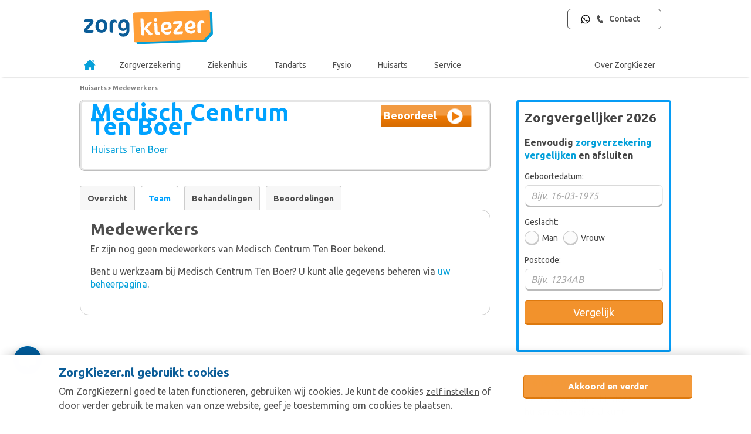

--- FILE ---
content_type: text/html; charset=UTF-8
request_url: https://www.zorgkiezer.nl/huisarts/ten-boer/medisch-centrum-ten-boer/medewerkers
body_size: 19434
content:
<!DOCTYPE html>
<html lang="nl">
    <head>
        <meta http-equiv="Content-Type" content="text/html; charset=utf-8"><script type="text/javascript">(window.NREUM||(NREUM={})).init={ajax:{deny_list:["bam.nr-data.net"]},feature_flags:["soft_nav"]};(window.NREUM||(NREUM={})).loader_config={licenseKey:"NRBR-5d04d2cfd79cd4a3c34",applicationID:"29165671",browserID:"29171980"};;/*! For license information please see nr-loader-rum-1.308.0.min.js.LICENSE.txt */
(()=>{var e,t,r={163:(e,t,r)=>{"use strict";r.d(t,{j:()=>E});var n=r(384),i=r(1741);var a=r(2555);r(860).K7.genericEvents;const s="experimental.resources",o="register",c=e=>{if(!e||"string"!=typeof e)return!1;try{document.createDocumentFragment().querySelector(e)}catch{return!1}return!0};var d=r(2614),u=r(944),l=r(8122);const f="[data-nr-mask]",g=e=>(0,l.a)(e,(()=>{const e={feature_flags:[],experimental:{allow_registered_children:!1,resources:!1},mask_selector:"*",block_selector:"[data-nr-block]",mask_input_options:{color:!1,date:!1,"datetime-local":!1,email:!1,month:!1,number:!1,range:!1,search:!1,tel:!1,text:!1,time:!1,url:!1,week:!1,textarea:!1,select:!1,password:!0}};return{ajax:{deny_list:void 0,block_internal:!0,enabled:!0,autoStart:!0},api:{get allow_registered_children(){return e.feature_flags.includes(o)||e.experimental.allow_registered_children},set allow_registered_children(t){e.experimental.allow_registered_children=t},duplicate_registered_data:!1},browser_consent_mode:{enabled:!1},distributed_tracing:{enabled:void 0,exclude_newrelic_header:void 0,cors_use_newrelic_header:void 0,cors_use_tracecontext_headers:void 0,allowed_origins:void 0},get feature_flags(){return e.feature_flags},set feature_flags(t){e.feature_flags=t},generic_events:{enabled:!0,autoStart:!0},harvest:{interval:30},jserrors:{enabled:!0,autoStart:!0},logging:{enabled:!0,autoStart:!0},metrics:{enabled:!0,autoStart:!0},obfuscate:void 0,page_action:{enabled:!0},page_view_event:{enabled:!0,autoStart:!0},page_view_timing:{enabled:!0,autoStart:!0},performance:{capture_marks:!1,capture_measures:!1,capture_detail:!0,resources:{get enabled(){return e.feature_flags.includes(s)||e.experimental.resources},set enabled(t){e.experimental.resources=t},asset_types:[],first_party_domains:[],ignore_newrelic:!0}},privacy:{cookies_enabled:!0},proxy:{assets:void 0,beacon:void 0},session:{expiresMs:d.wk,inactiveMs:d.BB},session_replay:{autoStart:!0,enabled:!1,preload:!1,sampling_rate:10,error_sampling_rate:100,collect_fonts:!1,inline_images:!1,fix_stylesheets:!0,mask_all_inputs:!0,get mask_text_selector(){return e.mask_selector},set mask_text_selector(t){c(t)?e.mask_selector="".concat(t,",").concat(f):""===t||null===t?e.mask_selector=f:(0,u.R)(5,t)},get block_class(){return"nr-block"},get ignore_class(){return"nr-ignore"},get mask_text_class(){return"nr-mask"},get block_selector(){return e.block_selector},set block_selector(t){c(t)?e.block_selector+=",".concat(t):""!==t&&(0,u.R)(6,t)},get mask_input_options(){return e.mask_input_options},set mask_input_options(t){t&&"object"==typeof t?e.mask_input_options={...t,password:!0}:(0,u.R)(7,t)}},session_trace:{enabled:!0,autoStart:!0},soft_navigations:{enabled:!0,autoStart:!0},spa:{enabled:!0,autoStart:!0},ssl:void 0,user_actions:{enabled:!0,elementAttributes:["id","className","tagName","type"]}}})());var p=r(6154),m=r(9324);let h=0;const v={buildEnv:m.F3,distMethod:m.Xs,version:m.xv,originTime:p.WN},b={consented:!1},y={appMetadata:{},get consented(){return this.session?.state?.consent||b.consented},set consented(e){b.consented=e},customTransaction:void 0,denyList:void 0,disabled:!1,harvester:void 0,isolatedBacklog:!1,isRecording:!1,loaderType:void 0,maxBytes:3e4,obfuscator:void 0,onerror:void 0,ptid:void 0,releaseIds:{},session:void 0,timeKeeper:void 0,registeredEntities:[],jsAttributesMetadata:{bytes:0},get harvestCount(){return++h}},_=e=>{const t=(0,l.a)(e,y),r=Object.keys(v).reduce((e,t)=>(e[t]={value:v[t],writable:!1,configurable:!0,enumerable:!0},e),{});return Object.defineProperties(t,r)};var w=r(5701);const x=e=>{const t=e.startsWith("http");e+="/",r.p=t?e:"https://"+e};var R=r(7836),k=r(3241);const A={accountID:void 0,trustKey:void 0,agentID:void 0,licenseKey:void 0,applicationID:void 0,xpid:void 0},S=e=>(0,l.a)(e,A),T=new Set;function E(e,t={},r,s){let{init:o,info:c,loader_config:d,runtime:u={},exposed:l=!0}=t;if(!c){const e=(0,n.pV)();o=e.init,c=e.info,d=e.loader_config}e.init=g(o||{}),e.loader_config=S(d||{}),c.jsAttributes??={},p.bv&&(c.jsAttributes.isWorker=!0),e.info=(0,a.D)(c);const f=e.init,m=[c.beacon,c.errorBeacon];T.has(e.agentIdentifier)||(f.proxy.assets&&(x(f.proxy.assets),m.push(f.proxy.assets)),f.proxy.beacon&&m.push(f.proxy.beacon),e.beacons=[...m],function(e){const t=(0,n.pV)();Object.getOwnPropertyNames(i.W.prototype).forEach(r=>{const n=i.W.prototype[r];if("function"!=typeof n||"constructor"===n)return;let a=t[r];e[r]&&!1!==e.exposed&&"micro-agent"!==e.runtime?.loaderType&&(t[r]=(...t)=>{const n=e[r](...t);return a?a(...t):n})})}(e),(0,n.US)("activatedFeatures",w.B)),u.denyList=[...f.ajax.deny_list||[],...f.ajax.block_internal?m:[]],u.ptid=e.agentIdentifier,u.loaderType=r,e.runtime=_(u),T.has(e.agentIdentifier)||(e.ee=R.ee.get(e.agentIdentifier),e.exposed=l,(0,k.W)({agentIdentifier:e.agentIdentifier,drained:!!w.B?.[e.agentIdentifier],type:"lifecycle",name:"initialize",feature:void 0,data:e.config})),T.add(e.agentIdentifier)}},384:(e,t,r)=>{"use strict";r.d(t,{NT:()=>s,US:()=>u,Zm:()=>o,bQ:()=>d,dV:()=>c,pV:()=>l});var n=r(6154),i=r(1863),a=r(1910);const s={beacon:"bam.nr-data.net",errorBeacon:"bam.nr-data.net"};function o(){return n.gm.NREUM||(n.gm.NREUM={}),void 0===n.gm.newrelic&&(n.gm.newrelic=n.gm.NREUM),n.gm.NREUM}function c(){let e=o();return e.o||(e.o={ST:n.gm.setTimeout,SI:n.gm.setImmediate||n.gm.setInterval,CT:n.gm.clearTimeout,XHR:n.gm.XMLHttpRequest,REQ:n.gm.Request,EV:n.gm.Event,PR:n.gm.Promise,MO:n.gm.MutationObserver,FETCH:n.gm.fetch,WS:n.gm.WebSocket},(0,a.i)(...Object.values(e.o))),e}function d(e,t){let r=o();r.initializedAgents??={},t.initializedAt={ms:(0,i.t)(),date:new Date},r.initializedAgents[e]=t}function u(e,t){o()[e]=t}function l(){return function(){let e=o();const t=e.info||{};e.info={beacon:s.beacon,errorBeacon:s.errorBeacon,...t}}(),function(){let e=o();const t=e.init||{};e.init={...t}}(),c(),function(){let e=o();const t=e.loader_config||{};e.loader_config={...t}}(),o()}},782:(e,t,r)=>{"use strict";r.d(t,{T:()=>n});const n=r(860).K7.pageViewTiming},860:(e,t,r)=>{"use strict";r.d(t,{$J:()=>u,K7:()=>c,P3:()=>d,XX:()=>i,Yy:()=>o,df:()=>a,qY:()=>n,v4:()=>s});const n="events",i="jserrors",a="browser/blobs",s="rum",o="browser/logs",c={ajax:"ajax",genericEvents:"generic_events",jserrors:i,logging:"logging",metrics:"metrics",pageAction:"page_action",pageViewEvent:"page_view_event",pageViewTiming:"page_view_timing",sessionReplay:"session_replay",sessionTrace:"session_trace",softNav:"soft_navigations",spa:"spa"},d={[c.pageViewEvent]:1,[c.pageViewTiming]:2,[c.metrics]:3,[c.jserrors]:4,[c.spa]:5,[c.ajax]:6,[c.sessionTrace]:7,[c.softNav]:8,[c.sessionReplay]:9,[c.logging]:10,[c.genericEvents]:11},u={[c.pageViewEvent]:s,[c.pageViewTiming]:n,[c.ajax]:n,[c.spa]:n,[c.softNav]:n,[c.metrics]:i,[c.jserrors]:i,[c.sessionTrace]:a,[c.sessionReplay]:a,[c.logging]:o,[c.genericEvents]:"ins"}},944:(e,t,r)=>{"use strict";r.d(t,{R:()=>i});var n=r(3241);function i(e,t){"function"==typeof console.debug&&(console.debug("New Relic Warning: https://github.com/newrelic/newrelic-browser-agent/blob/main/docs/warning-codes.md#".concat(e),t),(0,n.W)({agentIdentifier:null,drained:null,type:"data",name:"warn",feature:"warn",data:{code:e,secondary:t}}))}},1687:(e,t,r)=>{"use strict";r.d(t,{Ak:()=>d,Ze:()=>f,x3:()=>u});var n=r(3241),i=r(7836),a=r(3606),s=r(860),o=r(2646);const c={};function d(e,t){const r={staged:!1,priority:s.P3[t]||0};l(e),c[e].get(t)||c[e].set(t,r)}function u(e,t){e&&c[e]&&(c[e].get(t)&&c[e].delete(t),p(e,t,!1),c[e].size&&g(e))}function l(e){if(!e)throw new Error("agentIdentifier required");c[e]||(c[e]=new Map)}function f(e="",t="feature",r=!1){if(l(e),!e||!c[e].get(t)||r)return p(e,t);c[e].get(t).staged=!0,g(e)}function g(e){const t=Array.from(c[e]);t.every(([e,t])=>t.staged)&&(t.sort((e,t)=>e[1].priority-t[1].priority),t.forEach(([t])=>{c[e].delete(t),p(e,t)}))}function p(e,t,r=!0){const s=e?i.ee.get(e):i.ee,c=a.i.handlers;if(!s.aborted&&s.backlog&&c){if((0,n.W)({agentIdentifier:e,type:"lifecycle",name:"drain",feature:t}),r){const e=s.backlog[t],r=c[t];if(r){for(let t=0;e&&t<e.length;++t)m(e[t],r);Object.entries(r).forEach(([e,t])=>{Object.values(t||{}).forEach(t=>{t[0]?.on&&t[0]?.context()instanceof o.y&&t[0].on(e,t[1])})})}}s.isolatedBacklog||delete c[t],s.backlog[t]=null,s.emit("drain-"+t,[])}}function m(e,t){var r=e[1];Object.values(t[r]||{}).forEach(t=>{var r=e[0];if(t[0]===r){var n=t[1],i=e[3],a=e[2];n.apply(i,a)}})}},1738:(e,t,r)=>{"use strict";r.d(t,{U:()=>g,Y:()=>f});var n=r(3241),i=r(9908),a=r(1863),s=r(944),o=r(5701),c=r(3969),d=r(8362),u=r(860),l=r(4261);function f(e,t,r,a){const f=a||r;!f||f[e]&&f[e]!==d.d.prototype[e]||(f[e]=function(){(0,i.p)(c.xV,["API/"+e+"/called"],void 0,u.K7.metrics,r.ee),(0,n.W)({agentIdentifier:r.agentIdentifier,drained:!!o.B?.[r.agentIdentifier],type:"data",name:"api",feature:l.Pl+e,data:{}});try{return t.apply(this,arguments)}catch(e){(0,s.R)(23,e)}})}function g(e,t,r,n,s){const o=e.info;null===r?delete o.jsAttributes[t]:o.jsAttributes[t]=r,(s||null===r)&&(0,i.p)(l.Pl+n,[(0,a.t)(),t,r],void 0,"session",e.ee)}},1741:(e,t,r)=>{"use strict";r.d(t,{W:()=>a});var n=r(944),i=r(4261);class a{#e(e,...t){if(this[e]!==a.prototype[e])return this[e](...t);(0,n.R)(35,e)}addPageAction(e,t){return this.#e(i.hG,e,t)}register(e){return this.#e(i.eY,e)}recordCustomEvent(e,t){return this.#e(i.fF,e,t)}setPageViewName(e,t){return this.#e(i.Fw,e,t)}setCustomAttribute(e,t,r){return this.#e(i.cD,e,t,r)}noticeError(e,t){return this.#e(i.o5,e,t)}setUserId(e,t=!1){return this.#e(i.Dl,e,t)}setApplicationVersion(e){return this.#e(i.nb,e)}setErrorHandler(e){return this.#e(i.bt,e)}addRelease(e,t){return this.#e(i.k6,e,t)}log(e,t){return this.#e(i.$9,e,t)}start(){return this.#e(i.d3)}finished(e){return this.#e(i.BL,e)}recordReplay(){return this.#e(i.CH)}pauseReplay(){return this.#e(i.Tb)}addToTrace(e){return this.#e(i.U2,e)}setCurrentRouteName(e){return this.#e(i.PA,e)}interaction(e){return this.#e(i.dT,e)}wrapLogger(e,t,r){return this.#e(i.Wb,e,t,r)}measure(e,t){return this.#e(i.V1,e,t)}consent(e){return this.#e(i.Pv,e)}}},1863:(e,t,r)=>{"use strict";function n(){return Math.floor(performance.now())}r.d(t,{t:()=>n})},1910:(e,t,r)=>{"use strict";r.d(t,{i:()=>a});var n=r(944);const i=new Map;function a(...e){return e.every(e=>{if(i.has(e))return i.get(e);const t="function"==typeof e?e.toString():"",r=t.includes("[native code]"),a=t.includes("nrWrapper");return r||a||(0,n.R)(64,e?.name||t),i.set(e,r),r})}},2555:(e,t,r)=>{"use strict";r.d(t,{D:()=>o,f:()=>s});var n=r(384),i=r(8122);const a={beacon:n.NT.beacon,errorBeacon:n.NT.errorBeacon,licenseKey:void 0,applicationID:void 0,sa:void 0,queueTime:void 0,applicationTime:void 0,ttGuid:void 0,user:void 0,account:void 0,product:void 0,extra:void 0,jsAttributes:{},userAttributes:void 0,atts:void 0,transactionName:void 0,tNamePlain:void 0};function s(e){try{return!!e.licenseKey&&!!e.errorBeacon&&!!e.applicationID}catch(e){return!1}}const o=e=>(0,i.a)(e,a)},2614:(e,t,r)=>{"use strict";r.d(t,{BB:()=>s,H3:()=>n,g:()=>d,iL:()=>c,tS:()=>o,uh:()=>i,wk:()=>a});const n="NRBA",i="SESSION",a=144e5,s=18e5,o={STARTED:"session-started",PAUSE:"session-pause",RESET:"session-reset",RESUME:"session-resume",UPDATE:"session-update"},c={SAME_TAB:"same-tab",CROSS_TAB:"cross-tab"},d={OFF:0,FULL:1,ERROR:2}},2646:(e,t,r)=>{"use strict";r.d(t,{y:()=>n});class n{constructor(e){this.contextId=e}}},2843:(e,t,r)=>{"use strict";r.d(t,{G:()=>a,u:()=>i});var n=r(3878);function i(e,t=!1,r,i){(0,n.DD)("visibilitychange",function(){if(t)return void("hidden"===document.visibilityState&&e());e(document.visibilityState)},r,i)}function a(e,t,r){(0,n.sp)("pagehide",e,t,r)}},3241:(e,t,r)=>{"use strict";r.d(t,{W:()=>a});var n=r(6154);const i="newrelic";function a(e={}){try{n.gm.dispatchEvent(new CustomEvent(i,{detail:e}))}catch(e){}}},3606:(e,t,r)=>{"use strict";r.d(t,{i:()=>a});var n=r(9908);a.on=s;var i=a.handlers={};function a(e,t,r,a){s(a||n.d,i,e,t,r)}function s(e,t,r,i,a){a||(a="feature"),e||(e=n.d);var s=t[a]=t[a]||{};(s[r]=s[r]||[]).push([e,i])}},3878:(e,t,r)=>{"use strict";function n(e,t){return{capture:e,passive:!1,signal:t}}function i(e,t,r=!1,i){window.addEventListener(e,t,n(r,i))}function a(e,t,r=!1,i){document.addEventListener(e,t,n(r,i))}r.d(t,{DD:()=>a,jT:()=>n,sp:()=>i})},3969:(e,t,r)=>{"use strict";r.d(t,{TZ:()=>n,XG:()=>o,rs:()=>i,xV:()=>s,z_:()=>a});const n=r(860).K7.metrics,i="sm",a="cm",s="storeSupportabilityMetrics",o="storeEventMetrics"},4234:(e,t,r)=>{"use strict";r.d(t,{W:()=>a});var n=r(7836),i=r(1687);class a{constructor(e,t){this.agentIdentifier=e,this.ee=n.ee.get(e),this.featureName=t,this.blocked=!1}deregisterDrain(){(0,i.x3)(this.agentIdentifier,this.featureName)}}},4261:(e,t,r)=>{"use strict";r.d(t,{$9:()=>d,BL:()=>o,CH:()=>g,Dl:()=>_,Fw:()=>y,PA:()=>h,Pl:()=>n,Pv:()=>k,Tb:()=>l,U2:()=>a,V1:()=>R,Wb:()=>x,bt:()=>b,cD:()=>v,d3:()=>w,dT:()=>c,eY:()=>p,fF:()=>f,hG:()=>i,k6:()=>s,nb:()=>m,o5:()=>u});const n="api-",i="addPageAction",a="addToTrace",s="addRelease",o="finished",c="interaction",d="log",u="noticeError",l="pauseReplay",f="recordCustomEvent",g="recordReplay",p="register",m="setApplicationVersion",h="setCurrentRouteName",v="setCustomAttribute",b="setErrorHandler",y="setPageViewName",_="setUserId",w="start",x="wrapLogger",R="measure",k="consent"},5289:(e,t,r)=>{"use strict";r.d(t,{GG:()=>s,Qr:()=>c,sB:()=>o});var n=r(3878),i=r(6389);function a(){return"undefined"==typeof document||"complete"===document.readyState}function s(e,t){if(a())return e();const r=(0,i.J)(e),s=setInterval(()=>{a()&&(clearInterval(s),r())},500);(0,n.sp)("load",r,t)}function o(e){if(a())return e();(0,n.DD)("DOMContentLoaded",e)}function c(e){if(a())return e();(0,n.sp)("popstate",e)}},5607:(e,t,r)=>{"use strict";r.d(t,{W:()=>n});const n=(0,r(9566).bz)()},5701:(e,t,r)=>{"use strict";r.d(t,{B:()=>a,t:()=>s});var n=r(3241);const i=new Set,a={};function s(e,t){const r=t.agentIdentifier;a[r]??={},e&&"object"==typeof e&&(i.has(r)||(t.ee.emit("rumresp",[e]),a[r]=e,i.add(r),(0,n.W)({agentIdentifier:r,loaded:!0,drained:!0,type:"lifecycle",name:"load",feature:void 0,data:e})))}},6154:(e,t,r)=>{"use strict";r.d(t,{OF:()=>c,RI:()=>i,WN:()=>u,bv:()=>a,eN:()=>l,gm:()=>s,mw:()=>o,sb:()=>d});var n=r(1863);const i="undefined"!=typeof window&&!!window.document,a="undefined"!=typeof WorkerGlobalScope&&("undefined"!=typeof self&&self instanceof WorkerGlobalScope&&self.navigator instanceof WorkerNavigator||"undefined"!=typeof globalThis&&globalThis instanceof WorkerGlobalScope&&globalThis.navigator instanceof WorkerNavigator),s=i?window:"undefined"!=typeof WorkerGlobalScope&&("undefined"!=typeof self&&self instanceof WorkerGlobalScope&&self||"undefined"!=typeof globalThis&&globalThis instanceof WorkerGlobalScope&&globalThis),o=Boolean("hidden"===s?.document?.visibilityState),c=/iPad|iPhone|iPod/.test(s.navigator?.userAgent),d=c&&"undefined"==typeof SharedWorker,u=((()=>{const e=s.navigator?.userAgent?.match(/Firefox[/\s](\d+\.\d+)/);Array.isArray(e)&&e.length>=2&&e[1]})(),Date.now()-(0,n.t)()),l=()=>"undefined"!=typeof PerformanceNavigationTiming&&s?.performance?.getEntriesByType("navigation")?.[0]?.responseStart},6389:(e,t,r)=>{"use strict";function n(e,t=500,r={}){const n=r?.leading||!1;let i;return(...r)=>{n&&void 0===i&&(e.apply(this,r),i=setTimeout(()=>{i=clearTimeout(i)},t)),n||(clearTimeout(i),i=setTimeout(()=>{e.apply(this,r)},t))}}function i(e){let t=!1;return(...r)=>{t||(t=!0,e.apply(this,r))}}r.d(t,{J:()=>i,s:()=>n})},6630:(e,t,r)=>{"use strict";r.d(t,{T:()=>n});const n=r(860).K7.pageViewEvent},7699:(e,t,r)=>{"use strict";r.d(t,{It:()=>a,KC:()=>o,No:()=>i,qh:()=>s});var n=r(860);const i=16e3,a=1e6,s="SESSION_ERROR",o={[n.K7.logging]:!0,[n.K7.genericEvents]:!1,[n.K7.jserrors]:!1,[n.K7.ajax]:!1}},7836:(e,t,r)=>{"use strict";r.d(t,{P:()=>o,ee:()=>c});var n=r(384),i=r(8990),a=r(2646),s=r(5607);const o="nr@context:".concat(s.W),c=function e(t,r){var n={},s={},u={},l=!1;try{l=16===r.length&&d.initializedAgents?.[r]?.runtime.isolatedBacklog}catch(e){}var f={on:p,addEventListener:p,removeEventListener:function(e,t){var r=n[e];if(!r)return;for(var i=0;i<r.length;i++)r[i]===t&&r.splice(i,1)},emit:function(e,r,n,i,a){!1!==a&&(a=!0);if(c.aborted&&!i)return;t&&a&&t.emit(e,r,n);var o=g(n);m(e).forEach(e=>{e.apply(o,r)});var d=v()[s[e]];d&&d.push([f,e,r,o]);return o},get:h,listeners:m,context:g,buffer:function(e,t){const r=v();if(t=t||"feature",f.aborted)return;Object.entries(e||{}).forEach(([e,n])=>{s[n]=t,t in r||(r[t]=[])})},abort:function(){f._aborted=!0,Object.keys(f.backlog).forEach(e=>{delete f.backlog[e]})},isBuffering:function(e){return!!v()[s[e]]},debugId:r,backlog:l?{}:t&&"object"==typeof t.backlog?t.backlog:{},isolatedBacklog:l};return Object.defineProperty(f,"aborted",{get:()=>{let e=f._aborted||!1;return e||(t&&(e=t.aborted),e)}}),f;function g(e){return e&&e instanceof a.y?e:e?(0,i.I)(e,o,()=>new a.y(o)):new a.y(o)}function p(e,t){n[e]=m(e).concat(t)}function m(e){return n[e]||[]}function h(t){return u[t]=u[t]||e(f,t)}function v(){return f.backlog}}(void 0,"globalEE"),d=(0,n.Zm)();d.ee||(d.ee=c)},8122:(e,t,r)=>{"use strict";r.d(t,{a:()=>i});var n=r(944);function i(e,t){try{if(!e||"object"!=typeof e)return(0,n.R)(3);if(!t||"object"!=typeof t)return(0,n.R)(4);const r=Object.create(Object.getPrototypeOf(t),Object.getOwnPropertyDescriptors(t)),a=0===Object.keys(r).length?e:r;for(let s in a)if(void 0!==e[s])try{if(null===e[s]){r[s]=null;continue}Array.isArray(e[s])&&Array.isArray(t[s])?r[s]=Array.from(new Set([...e[s],...t[s]])):"object"==typeof e[s]&&"object"==typeof t[s]?r[s]=i(e[s],t[s]):r[s]=e[s]}catch(e){r[s]||(0,n.R)(1,e)}return r}catch(e){(0,n.R)(2,e)}}},8362:(e,t,r)=>{"use strict";r.d(t,{d:()=>a});var n=r(9566),i=r(1741);class a extends i.W{agentIdentifier=(0,n.LA)(16)}},8374:(e,t,r)=>{r.nc=(()=>{try{return document?.currentScript?.nonce}catch(e){}return""})()},8990:(e,t,r)=>{"use strict";r.d(t,{I:()=>i});var n=Object.prototype.hasOwnProperty;function i(e,t,r){if(n.call(e,t))return e[t];var i=r();if(Object.defineProperty&&Object.keys)try{return Object.defineProperty(e,t,{value:i,writable:!0,enumerable:!1}),i}catch(e){}return e[t]=i,i}},9324:(e,t,r)=>{"use strict";r.d(t,{F3:()=>i,Xs:()=>a,xv:()=>n});const n="1.308.0",i="PROD",a="CDN"},9566:(e,t,r)=>{"use strict";r.d(t,{LA:()=>o,bz:()=>s});var n=r(6154);const i="xxxxxxxx-xxxx-4xxx-yxxx-xxxxxxxxxxxx";function a(e,t){return e?15&e[t]:16*Math.random()|0}function s(){const e=n.gm?.crypto||n.gm?.msCrypto;let t,r=0;return e&&e.getRandomValues&&(t=e.getRandomValues(new Uint8Array(30))),i.split("").map(e=>"x"===e?a(t,r++).toString(16):"y"===e?(3&a()|8).toString(16):e).join("")}function o(e){const t=n.gm?.crypto||n.gm?.msCrypto;let r,i=0;t&&t.getRandomValues&&(r=t.getRandomValues(new Uint8Array(e)));const s=[];for(var o=0;o<e;o++)s.push(a(r,i++).toString(16));return s.join("")}},9908:(e,t,r)=>{"use strict";r.d(t,{d:()=>n,p:()=>i});var n=r(7836).ee.get("handle");function i(e,t,r,i,a){a?(a.buffer([e],i),a.emit(e,t,r)):(n.buffer([e],i),n.emit(e,t,r))}}},n={};function i(e){var t=n[e];if(void 0!==t)return t.exports;var a=n[e]={exports:{}};return r[e](a,a.exports,i),a.exports}i.m=r,i.d=(e,t)=>{for(var r in t)i.o(t,r)&&!i.o(e,r)&&Object.defineProperty(e,r,{enumerable:!0,get:t[r]})},i.f={},i.e=e=>Promise.all(Object.keys(i.f).reduce((t,r)=>(i.f[r](e,t),t),[])),i.u=e=>"nr-rum-1.308.0.min.js",i.o=(e,t)=>Object.prototype.hasOwnProperty.call(e,t),e={},t="NRBA-1.308.0.PROD:",i.l=(r,n,a,s)=>{if(e[r])e[r].push(n);else{var o,c;if(void 0!==a)for(var d=document.getElementsByTagName("script"),u=0;u<d.length;u++){var l=d[u];if(l.getAttribute("src")==r||l.getAttribute("data-webpack")==t+a){o=l;break}}if(!o){c=!0;var f={296:"sha512-+MIMDsOcckGXa1EdWHqFNv7P+JUkd5kQwCBr3KE6uCvnsBNUrdSt4a/3/L4j4TxtnaMNjHpza2/erNQbpacJQA=="};(o=document.createElement("script")).charset="utf-8",i.nc&&o.setAttribute("nonce",i.nc),o.setAttribute("data-webpack",t+a),o.src=r,0!==o.src.indexOf(window.location.origin+"/")&&(o.crossOrigin="anonymous"),f[s]&&(o.integrity=f[s])}e[r]=[n];var g=(t,n)=>{o.onerror=o.onload=null,clearTimeout(p);var i=e[r];if(delete e[r],o.parentNode&&o.parentNode.removeChild(o),i&&i.forEach(e=>e(n)),t)return t(n)},p=setTimeout(g.bind(null,void 0,{type:"timeout",target:o}),12e4);o.onerror=g.bind(null,o.onerror),o.onload=g.bind(null,o.onload),c&&document.head.appendChild(o)}},i.r=e=>{"undefined"!=typeof Symbol&&Symbol.toStringTag&&Object.defineProperty(e,Symbol.toStringTag,{value:"Module"}),Object.defineProperty(e,"__esModule",{value:!0})},i.p="https://js-agent.newrelic.com/",(()=>{var e={374:0,840:0};i.f.j=(t,r)=>{var n=i.o(e,t)?e[t]:void 0;if(0!==n)if(n)r.push(n[2]);else{var a=new Promise((r,i)=>n=e[t]=[r,i]);r.push(n[2]=a);var s=i.p+i.u(t),o=new Error;i.l(s,r=>{if(i.o(e,t)&&(0!==(n=e[t])&&(e[t]=void 0),n)){var a=r&&("load"===r.type?"missing":r.type),s=r&&r.target&&r.target.src;o.message="Loading chunk "+t+" failed: ("+a+": "+s+")",o.name="ChunkLoadError",o.type=a,o.request=s,n[1](o)}},"chunk-"+t,t)}};var t=(t,r)=>{var n,a,[s,o,c]=r,d=0;if(s.some(t=>0!==e[t])){for(n in o)i.o(o,n)&&(i.m[n]=o[n]);if(c)c(i)}for(t&&t(r);d<s.length;d++)a=s[d],i.o(e,a)&&e[a]&&e[a][0](),e[a]=0},r=self["webpackChunk:NRBA-1.308.0.PROD"]=self["webpackChunk:NRBA-1.308.0.PROD"]||[];r.forEach(t.bind(null,0)),r.push=t.bind(null,r.push.bind(r))})(),(()=>{"use strict";i(8374);var e=i(8362),t=i(860);const r=Object.values(t.K7);var n=i(163);var a=i(9908),s=i(1863),o=i(4261),c=i(1738);var d=i(1687),u=i(4234),l=i(5289),f=i(6154),g=i(944),p=i(384);const m=e=>f.RI&&!0===e?.privacy.cookies_enabled;function h(e){return!!(0,p.dV)().o.MO&&m(e)&&!0===e?.session_trace.enabled}var v=i(6389),b=i(7699);class y extends u.W{constructor(e,t){super(e.agentIdentifier,t),this.agentRef=e,this.abortHandler=void 0,this.featAggregate=void 0,this.loadedSuccessfully=void 0,this.onAggregateImported=new Promise(e=>{this.loadedSuccessfully=e}),this.deferred=Promise.resolve(),!1===e.init[this.featureName].autoStart?this.deferred=new Promise((t,r)=>{this.ee.on("manual-start-all",(0,v.J)(()=>{(0,d.Ak)(e.agentIdentifier,this.featureName),t()}))}):(0,d.Ak)(e.agentIdentifier,t)}importAggregator(e,t,r={}){if(this.featAggregate)return;const n=async()=>{let n;await this.deferred;try{if(m(e.init)){const{setupAgentSession:t}=await i.e(296).then(i.bind(i,3305));n=t(e)}}catch(e){(0,g.R)(20,e),this.ee.emit("internal-error",[e]),(0,a.p)(b.qh,[e],void 0,this.featureName,this.ee)}try{if(!this.#t(this.featureName,n,e.init))return(0,d.Ze)(this.agentIdentifier,this.featureName),void this.loadedSuccessfully(!1);const{Aggregate:i}=await t();this.featAggregate=new i(e,r),e.runtime.harvester.initializedAggregates.push(this.featAggregate),this.loadedSuccessfully(!0)}catch(e){(0,g.R)(34,e),this.abortHandler?.(),(0,d.Ze)(this.agentIdentifier,this.featureName,!0),this.loadedSuccessfully(!1),this.ee&&this.ee.abort()}};f.RI?(0,l.GG)(()=>n(),!0):n()}#t(e,r,n){if(this.blocked)return!1;switch(e){case t.K7.sessionReplay:return h(n)&&!!r;case t.K7.sessionTrace:return!!r;default:return!0}}}var _=i(6630),w=i(2614),x=i(3241);class R extends y{static featureName=_.T;constructor(e){var t;super(e,_.T),this.setupInspectionEvents(e.agentIdentifier),t=e,(0,c.Y)(o.Fw,function(e,r){"string"==typeof e&&("/"!==e.charAt(0)&&(e="/"+e),t.runtime.customTransaction=(r||"http://custom.transaction")+e,(0,a.p)(o.Pl+o.Fw,[(0,s.t)()],void 0,void 0,t.ee))},t),this.importAggregator(e,()=>i.e(296).then(i.bind(i,3943)))}setupInspectionEvents(e){const t=(t,r)=>{t&&(0,x.W)({agentIdentifier:e,timeStamp:t.timeStamp,loaded:"complete"===t.target.readyState,type:"window",name:r,data:t.target.location+""})};(0,l.sB)(e=>{t(e,"DOMContentLoaded")}),(0,l.GG)(e=>{t(e,"load")}),(0,l.Qr)(e=>{t(e,"navigate")}),this.ee.on(w.tS.UPDATE,(t,r)=>{(0,x.W)({agentIdentifier:e,type:"lifecycle",name:"session",data:r})})}}class k extends e.d{constructor(e){var t;(super(),f.gm)?(this.features={},(0,p.bQ)(this.agentIdentifier,this),this.desiredFeatures=new Set(e.features||[]),this.desiredFeatures.add(R),(0,n.j)(this,e,e.loaderType||"agent"),t=this,(0,c.Y)(o.cD,function(e,r,n=!1){if("string"==typeof e){if(["string","number","boolean"].includes(typeof r)||null===r)return(0,c.U)(t,e,r,o.cD,n);(0,g.R)(40,typeof r)}else(0,g.R)(39,typeof e)},t),function(e){(0,c.Y)(o.Dl,function(t,r=!1){if("string"!=typeof t&&null!==t)return void(0,g.R)(41,typeof t);const n=e.info.jsAttributes["enduser.id"];r&&null!=n&&n!==t?(0,a.p)(o.Pl+"setUserIdAndResetSession",[t],void 0,"session",e.ee):(0,c.U)(e,"enduser.id",t,o.Dl,!0)},e)}(this),function(e){(0,c.Y)(o.nb,function(t){if("string"==typeof t||null===t)return(0,c.U)(e,"application.version",t,o.nb,!1);(0,g.R)(42,typeof t)},e)}(this),function(e){(0,c.Y)(o.d3,function(){e.ee.emit("manual-start-all")},e)}(this),function(e){(0,c.Y)(o.Pv,function(t=!0){if("boolean"==typeof t){if((0,a.p)(o.Pl+o.Pv,[t],void 0,"session",e.ee),e.runtime.consented=t,t){const t=e.features.page_view_event;t.onAggregateImported.then(e=>{const r=t.featAggregate;e&&!r.sentRum&&r.sendRum()})}}else(0,g.R)(65,typeof t)},e)}(this),this.run()):(0,g.R)(21)}get config(){return{info:this.info,init:this.init,loader_config:this.loader_config,runtime:this.runtime}}get api(){return this}run(){try{const e=function(e){const t={};return r.forEach(r=>{t[r]=!!e[r]?.enabled}),t}(this.init),n=[...this.desiredFeatures];n.sort((e,r)=>t.P3[e.featureName]-t.P3[r.featureName]),n.forEach(r=>{if(!e[r.featureName]&&r.featureName!==t.K7.pageViewEvent)return;if(r.featureName===t.K7.spa)return void(0,g.R)(67);const n=function(e){switch(e){case t.K7.ajax:return[t.K7.jserrors];case t.K7.sessionTrace:return[t.K7.ajax,t.K7.pageViewEvent];case t.K7.sessionReplay:return[t.K7.sessionTrace];case t.K7.pageViewTiming:return[t.K7.pageViewEvent];default:return[]}}(r.featureName).filter(e=>!(e in this.features));n.length>0&&(0,g.R)(36,{targetFeature:r.featureName,missingDependencies:n}),this.features[r.featureName]=new r(this)})}catch(e){(0,g.R)(22,e);for(const e in this.features)this.features[e].abortHandler?.();const t=(0,p.Zm)();delete t.initializedAgents[this.agentIdentifier]?.features,delete this.sharedAggregator;return t.ee.get(this.agentIdentifier).abort(),!1}}}var A=i(2843),S=i(782);class T extends y{static featureName=S.T;constructor(e){super(e,S.T),f.RI&&((0,A.u)(()=>(0,a.p)("docHidden",[(0,s.t)()],void 0,S.T,this.ee),!0),(0,A.G)(()=>(0,a.p)("winPagehide",[(0,s.t)()],void 0,S.T,this.ee)),this.importAggregator(e,()=>i.e(296).then(i.bind(i,2117))))}}var E=i(3969);class I extends y{static featureName=E.TZ;constructor(e){super(e,E.TZ),f.RI&&document.addEventListener("securitypolicyviolation",e=>{(0,a.p)(E.xV,["Generic/CSPViolation/Detected"],void 0,this.featureName,this.ee)}),this.importAggregator(e,()=>i.e(296).then(i.bind(i,9623)))}}new k({features:[R,T,I],loaderType:"lite"})})()})();</script>
        <meta name="robots" content="index, follow" />        <meta name="language" content="nl">
        <meta name="viewport" content="width=device-width, initial-scale=1.0">
                <link rel="preload" href="https://fonts.googleapis.com/css?family=Ubuntu:300,400,500,700&display=swap" as="style" crossorigin>
        <link href="https://fonts.googleapis.com/css?family=Ubuntu:300,400,500,700&display=swap" rel="stylesheet" crossorigin>

        
        <title>Huisartsen werkzaam bij Medisch Centrum Ten Boer uit Ten Boer</title>
        <meta name="description" content="Huisartsen en medewerkers van Huisarts  Medisch Centrum Ten Boer uit Ten Boer" >
        <meta property="og:title" content="Huisartsen werkzaam bij Medisch Centrum Ten Boer uit Ten Boer" >
        <meta property="og:description" content="Huisartsen en medewerkers van Huisarts  Medisch Centrum Ten Boer uit Ten Boer" >
        <meta property="og:site_name" content="ZorgKiezer.nl" >
        <meta property="og:type" content="website" >
        <meta property="og:image" content="https://www.zorgkiezer.nl/media/images/facebook-1.png" >
        <meta property="og:url" content="https://www.zorgkiezer.nl/huisarts/ten-boer/medisch-centrum-ten-boer/medewerkers" >
        <link href="/media/stylesheets/main.css" media="all" rel="stylesheet" type="text/css" >
        <link href="/media/stylesheets/includes/controllers/healthcare.css" media="all" rel="stylesheet" type="text/css" >
        <link href="https://www.zorgkiezer.nl/huisarts/ten-boer/medisch-centrum-ten-boer" rel="canonical" >
        <link href="/media/stylesheets/modern.css" media="screen" rel="stylesheet" type="text/css" >
        <link href="/media/stylesheets/select.css" media="screen" rel="stylesheet" type="text/css" >
        <link href="/media/stylesheets/newheader.css" media="screen" rel="stylesheet" type="text/css" >
        <link href="/media/stylesheets/lightbox.css" media="screen" rel="stylesheet" type="text/css" >
        <link rel="shortcut icon" type="image/png" href="/icons/favicon.png">
        <link rel="preload" href="/media/stylesheets/lightbox.css" as="style">
        <link rel="stylesheet" href="/media/stylesheets/lightbox.css">
        <link rel="preload" href="/media/stylesheets/select.css" as="style">
        <link rel="stylesheet" href="/media/stylesheets/select.css">

        <script src="/media/javascript/views/landing.js"></script>
        <script src="//ajax.googleapis.com/ajax/libs/jquery/1.11.0/jquery.min.js"></script>
        <script>window.jQuery || document.write('<script src="\/media\/javascript\/jquery-1.11.0.min.js"><\/script>')</script>
        <script src="/includes/js/prototype.js"></script>
        <script src="https://ajax.googleapis.com/ajax/libs/scriptaculous/1.9.0/scriptaculous.js"></script>
        <script src="/media/javascript/scripts.minified.js"></script>
        <script src="/media/javascript/landing.js" defer></script>
        
<script data-cookieconsent="ignore">
    window.dataLayer = window.dataLayer || [];
    function gtag() {
        dataLayer.push(arguments);
    }
    gtag("consent", "default", {
        ad_personalization: "denied",
        ad_storage: "denied",
        ad_user_data: "denied",
        analytics_storage: "granted",
        functionality_storage: "denied",
        personalization_storage: "denied",
        security_storage: "granted",
        wait_for_update: 500,
    });
    gtag("set", "ads_data_redaction", true);
    gtag("set", "url_passthrough", true);
</script>

<script id="Cookiebot" src="https://consent.cookiebot.com/uc.js"  data-cbid="9d279b0e-0932-4d8a-99a1-f8fbb2e1d2b0" type="text/javascript" data-framework="TCFv2.2" async></script>
        <script src="/media/javascript/views/landing.js"></script>            <script type="module" crossorigin="anonymous" src='https://webchat.digitalcx.com/webchat.js' onload="var id='c29de3ce-c22c-4a5b-956f-7983fb293fd6';cmwc.add(id).install();window.$webchat = cmwc.get(id);"></script>
         <link rel="dns-prefetch" href="https://www.google-analytics.com" />
<link rel="dns-prefetch" href="https://www.googleadservices.com" />
<link rel="dns-prefetch" href="https://www.googletagmanager.com" />

<!-- Google Tag Manager -->
<script>(function(w,d,s,l,i){w[l]=w[l]||[];w[l].push({'gtm.start':
new Date().getTime(),event:'gtm.js'});var f=d.getElementsByTagName(s)[0],
j=d.createElement(s),dl=l!='dataLayer'?'&l='+l:'';j.async=true;j.src=
'https://www.googletagmanager.com/gtm.js?id='+i+dl;f.parentNode.insertBefore(j,f);
})(window,document,'script','dataLayer','GTM-KFQJTV79');</script>
<!-- End Google Tag Manager -->


<!-- Google Tag Manager -->
<script>(function(w,d,s,l,i){w[l]=w[l]||[];w[l].push({'gtm.start':
new Date().getTime(),event:'gtm.js'});var f=d.getElementsByTagName(s)[0],
j=d.createElement(s),dl=l!='dataLayer'?'&l='+l:'';j.async=true;j.src=
'https://sst.zorgkiezer.nl/gtm.js?id='+i+dl;f.parentNode.insertBefore(j,f);
})(window,document,'script','dataLayer','GTM-WWF35DJR');</script>
<!-- End Google Tag Manager -->


<!-- Google Tag Manager (noscript) -->
<noscript><iframe src="https://www.googletagmanager.com/ns.html?id=GTM-KFQJTV79"
height="0" width="0" style="display:none;visibility:hidden"></iframe></noscript>
<!-- End Google Tag Manager (noscript) -->
<!-- Google Tag Manager (noscript) -->
<noscript><iframe src="https://sst.zorgkiezer.nl/ns.html?id=GTM-WWF35DJRM"
height="0" width="0" style="display:none;visibility:hidden"></iframe></noscript>
<!-- End Google Tag Manager (noscript) -->

        <!-- begin Convert Experiences code--><script type="text/javascript" src="//cdn-4.convertexperiments.com/js/10043640-10045251.js"></script><!-- end Convert Experiences code -->
        <!-- no schema for this page -->        
    </head>
    <body>
        
    <!-- Google Tag Manager (noscript) -->
    <noscript><iframe src="https://www.googletagmanager.com/ns.html?id=GTM-KFQJTV79"
    height="0" width="0" style="display:none;visibility:hidden"></iframe></noscript>
    <!-- End Google Tag Manager (noscript) -->
    
    <!-- Google Tag Manager (noscript) -->
    <noscript><iframe src="https://sst.zorgkiezer.nl/ns.html?id=GTM-WWF35DJRM"
    height="0" width="0" style="display:none;visibility:hidden"></iframe></noscript>
    <!-- End Google Tag Manager (noscript) -->

        <div class="wrapper row">
            
            <div class="header col_12 middle_col_12">
                
<div class="header col_12 middle_col_12">
    <header class="fixed mobile">
        <div id="btn-mobile-menu" class="mobile-menu ">
            <div class="mobile-menu-toggle">
                <span class="toggle"></span>
            </div>
        </div>
        <ul id="mobile-menu" class="mobile-menu-list">
            <li><p class="menu-header">Zorgverzekering</p></li>
            <li><a href="/zorgverzekering">Zorgverzekering vergelijken</a></li>
            <li><a href="/korting-zorgverzekering">Collectieve kortingen</a></li>
            <li><a href="/zorgverzekering/info/zorgverzekering-voor-ouderen">Zorgverzekering ouderen</a></li>
            <li><a href="/zorgverzekering/info/studenten-zorgverzekering-vergelijken">Studenten zorgverzekering</a></li>
            <li><a href="/zorgpremie">Zorgpremies 2026</a></li>
            <li><a href="/zorgverzekering">Direct afsluiten</a></li>
            <li><p class="menu-header">Zorg</p></li>
            <li><a href="/ziekenhuis/contracten">Ziekenhuizen contracten</a></li>
            <li><a href="/ziekenhuis">Ziekenhuizen</a></li>
            <li><a href="/tandarts">Tandartsen</a></li>
            <li><a href="/ziekenhuis/tarieven">Ziekenhuistarieven</a></li>
            <li><p class="menu-header">ZorgKiezer.nl</p></li>
                            <li><a href="#modal-contact-page">Contact</a></li>
                        <li><a href="tel:0202611600">Hulp bij overstappen</a></li>
            <li><a href="/overzorgkiezer">Over ZorgKiezer.nl</a></li>
        </ul>
        <a href="/" class="brand " onclick="_gaq.push(['_trackEvent', 'header', 'click', 'logo'])" aria-label="ZorgKiezer">
            <div class="logo_container">
                <img class="headerImg" src="/media/images/logo_zorgkiezer_2018.svg" width="220" height="50" alt="ZorgKiezer">
            </div>
        </a>

                    <div class="phonenumber">
                <div class="phonenumber-mobile">
            <p class="closed"></p>
        <a href="tel:0202611600" class="telephone no-text-link">bel ons op 0202611600</a>
    </div>
                <div class="phonenumber__text hide-mobile">
                                    </div>
                <a class="phonenumber__button hide-mobile" href="#modal-contact-page">
                                            <i class="icon icon--whatsapp"></i>
                                        <i class="icon icon--phone"></i>
                    Contact
                </a>
            </div>
        
    </header>
    <div class="content navbar_steps">
        <link href="/media/stylesheets/newheader.css" rel="stylesheet" type="text/css" />


<div class="menu default">
    <ul class="menu">
        <li id="home">
            <a href="/" onclick="_gaq.push(['_trackEvent','navigation', 'click', 'home'])">
                <img src="/media/images/home-blue.png" width="21" height="19" alt="Home" />
            </a>
        </li>
        <li id="healthinsurance" >
            <a class="item" href="/zorgverzekering" onclick="_gaq.push(['_trackEvent','navigation', 'click', 'zorgverzekering-vergelijken'])">
                Zorgverzekering
            </a>
            <div class="submenu">
            <div class="menuWrapper">
                <div class="content_left">

                <span class='menuItemHead'>Zorgverzekering</span>

                <a href="/zorgverzekering">
                    <span class="nav_unique_b">Zorgverzekering<span class="next-line">vergelijken</span></span>
                </a>
                <br /><br />
                <span class='menuItemHead'>
                    <a href="/ziekenhuis/contracten">
                        Ziekenhuis contracten
                    </a>
                </span>
                <a href="/ziekenhuis/contracten" class="cta petitionCta">
                    Toon contracten &raquo;
                </a>
            </div>
            <div class="content_right">
                     <ul class="menuItems">
                        <li class='menuItemHead'>Vergelijk en sluit af</li>
                        <li><a href="/zorgverzekering">Zorgverzekering vergelijken</a></li>
                        <li><a href="/zorgverzekering/info/zorgverzekering-voor-ouderen">Zorgverzekering ouderen</a></li>
                        <li><a href="/zorgverzekering/info/studenten-zorgverzekering-vergelijken">Studenten zorgverzekering</a></li>
                        <li><a href="/zorgpremie">Zorgpremies 2026</a></li>
                        <li><a href="/goedkoopste-zorgverzekering">Goedkoopste zorgverzekering</a></li>
                        <li><a href="/vergoedingen">Vergoedingen 2026</a></li>
                    </ul>
                    <ul>
                        <li class='menuItemHead'>Meer weten?</li>
                        <li><a href="/zorgverzekering/info/overstappen-zorgverzekering">Overstappen zorgverzekering</a></li>
                        <li><a href="/reviews">Beoordelingen van klanten</a></li>
                        <li><a href="/korting-zorgverzekering">Korting op je zorgverzekering</a></li>
                    </ul>
            </div>
            </div>
            </div>
        </li>
        <li id="hospitals" >
            <a class="item" href="/ziekenhuis" onclick="_gaq.push(['_trackEvent','navigation', 'click', 'ziekenhuizen'])">
                Ziekenhuis
            </a>
            <div class="submenu double">
                <div class="menuWrapper">
                <div class="content_left">

                        <span class='menuItemHead'>Ziekenhuis</span>

                    <a href="/ziekenhuis">
                        <span class="nav_unique_b">Ziekenhuis<span class="next-line">vergelijken</span></span>
                    </a>
                    <br /><br />
                    <span class='menuItemHead'>
                        <a href="/ziekenhuis/contracten">
                            Toon contracten <br />voor 2026
                        </a>
                    </span>
                    <a href="/ziekenhuis/contracten" class="cta petitionCta">
                        Toon contracten &raquo;
                    </a>
                </div>
                <div class="content_right">
                    <ul>
                        <li class='menuItemHead'>Vergelijk</li>
                        <li><a href="/ziekenhuis">Alle ziekenhuizen</a></li>
                        <li><a href="/ziekenhuis-behandeling">Vergelijk op behandeling</a></li>
                        <li><a href="/ziekenhuis-specialisme">Vergelijk op specialisme</a></li>
                        <li><a href="/ziekenhuis-verzekeraar">Zoek op zorgverzekeraar</a></li>
                        <li><a href="/passantentarieven">Vergelijk passantentarieven</a></li>
                    </ul>
                    <ul>
                        <li class='menuItemHead'>Meer weten?</li>
                        <li><a href="/ziekenhuis/info" rel="nofollow">Algemene informatie</a></li>
                        <li><a href="/main.php?action=inst_overzicht&amp;pagina=kwaliteit&amp;sortby=adranking">Beste ziekenhuizen</a></li>
                        <li><a href="/main.php?action=inst_overzicht&amp;pagina=wachttijden&amp;sortby=wachttijd1">Wachttijden</a></li>
                        <li><a href="/ziekenhuis-infecties">Infectiepercentages</a></li>
                        <li><a href="/risicovolle-operaties">Risicovolle operaties</a></li>
                    </ul>
                </div>
            </div>
            </div>
        </li>
        <li id="dental" >
            <a class="item" href="/tandarts" onclick="_gaq.push(['_trackEvent','navigation', 'click', 'tandartstarieven'])">
                Tandarts
            </a>
            <div class="submenu double">
                <div class="menuWrapper">
                    <div class="content_left">

                            <span class='menuItemHead'>Tandarts</span>

                    <a href="/tandarts">
                        <span class="nav_unique_b">Tandarts<span class="next-line">vergelijken</span></span>
                    </a>
                </div>
                <div class="content_right">
                <ul>
                    <li class='menuItemHead'>Vergelijk</li>
                    <li><a href="/tandarts">Tandarts vergelijken</a></li>
                    <li><a href="/tandartstarieven">Tandartstarieven 2013</a></li>
                    <li><a href="/tandarts">Zoek een tandarts</a></li>
                    <li><a href="/tandarts/beoordelen">Beoordeel je tandarts</a></li>
                    <li><a href="/tandartsverzekering">Tandartsverzekering</a></li>
                </ul>
                <ul>
                    <li class='menuItemHead'>Meer weten?</li>
                    <li><a href="/tandarts/info" rel="nofollow">Algemene informatie</a></li>
                    <li><a href="/tandarts/amsterdam">Tandarts Amsterdam</a></li>
                    <li><a href="/tandarts/rotterdam">Tandarts Rotterdam</a></li>
                    <li><a href="/tandarts/utrecht">Tandarts Utrecht</a></li>
                    <li><a href="/tandarts/goedkoopste-tandarts">Goedkoopste tandarts top 10</a></li>
                    <li><a href="/tandarts/maximumvergoedingen">Vergoeding zorgverzekeraars</a></li>
                </ul>
            </div>
                </div>
            </div>
        </li>
        <li class="item" id="physiotherapist" >
            <a href="/fysiotherapeut" onclick="_gaq.push(['_trackEvent','navigation', 'click', 'fysiotherapeuten'])">
                Fysio
            </a>
            <div class="submenu">
                <div class="menuWrapper">
                    <div class="content_left">

                            <span class='menuItemHead'>Fysio</span>

                        <a href="/fysiotherapeut">
                            <span class="nav_unique_b">Fysiotherapeut<span class="next-line">vergelijken</span></span>
                        </a>
                    </div>
                    <div class="content_right">
                        <ul>
                            <li class='menuItemHead'>Vergelijk</li>
                            <li><a href="/fysiotherapeut">Alle fysiotherapeuten</a></li>
                            <li><a href="/main.php?action=zorg_results&amp;pagina=fysiotherapeuten&amp;regio=5">Fysiotherapeuten in Amsterdam</a></li>
                            <li><a href="/main.php?action=zorg_results&amp;pagina=fysiotherapeuten&amp;regio=17">Fysiotherapeuten in Rotterdam</a></li>
                        </ul>
                        <ul>
                            <li class='menuItemHead'>Meer weten?</li>
                            <li><a href="/fysiotherapeut/info" rel="nofollow">Algemene informatie</a></li>
                            <li><a href="/main.php?action=zorg_results&amp;pagina=fysiotherapeuten&amp;regio=20">Fysiotherapeuten in Utrecht</a></li>
                            <li><a href="/main.php?action=zorg_results&amp;pagina=fysiotherapeuten&amp;regio=8">Fysiotherapeuten in Den Haag</a></li>
                            <li><a href="/vergoedingen/fysiotherapie">Vergoeding fysiotherapie</a></li>
                        </ul>
                    </div>
                </div>
            </div>
        </li>
        <li class="item" id="doctor" >
            <a href="/huisarts" onclick="_gaq.push(['_trackEvent','navigation', 'click', 'huisartsen'])">
                Huisarts
            </a>
            <div class="submenu">
                <div class="menuWrapper">
                    <div class="content_left">

                            <span class='menuItemHead'>Huisarts</span>

                        <a href="/huisarts">
                            <span class="nav_unique_b">Huisarts<span class="next-line">vergelijken</span></span>
                        </a>
                    </div>
                    <div class="content_right">
                        <ul>
                            <li class='menuItemHead'>Vergelijk</li>
                            <li><a href="/huisarts">Alle huisartsen</a></li>
                            <li><a href="/main.php?action=zorg_results&amp;pagina=huisartsen&amp;regio=5">Huisartsen in Amsterdam</a></li>
                            <li><a href="/main.php?action=zorg_results&amp;pagina=huisartsen&amp;regio=17">Huisartsen in Rotterdam</a></li>
                        </ul>
                        <ul>
                            <li class='menuItemHead'>Meer weten?</li>
                            <li><a href="/huisarts/info" rel="nofollow">Algemene informatie</a></li>
                            <li><a href="/main.php?action=zorg_results&amp;pagina=huisartsen&amp;regio=20">Huisartsen in Utrecht</a></li>
                            <li><a href="/main.php?action=zorg_results&amp;pagina=huisartsen&amp;regio=8">Huisartsen in Den Haag</a></li>
                            <li><a href="/huisarts">Zoek huisarts op naam</a></li>
                        </ul>
                    </div>
                </div>
            </div>
        </li>
        <li><a href="#modal-contact-page">Service</a></li>
        <li class="item" id="blog">
            <a class="item" href="/overzorgkiezer">
                Over ZorgKiezer
            </a>
            <div class="submenu">
                <div class="menuWrapper">
                    <div class="content_left">

                            <span class='menuItemHead'>Over ons</span>

                        <a href="/overzorgkiezer" rel="nofollow">
                            <span class="nav_unique_b">Over<br/> ZorgKiezer.nl</span>
                        </a>
                    </div>
                    <div class="content_right">
                        <ul>
                            <li class='menuItemHead'>

                                    Over ons

                            </li>
                            <li>
                                <a href="/overzorgkiezer" rel="nofollow">
                                    Wie zijn wij?
                                </a>
                            </li>
                            <li>
                                <a href="/overzorgkiezer" rel="nofollow">
                                    Zo werkt ZorgKiezer.nl
                                </a>
                            </li>
                            <li>
                                <a href="/helpt" rel="nofollow">
                                    Veelgestelde vragen
                                </a>
                            </li>
                            <li>
                                <a href="#modal-contact-page" rel="nofollow">
                                    Contact
                                </a>
                            </li>
                        </ul>
                        <ul>
                            <li class='menuItemHead'>
                                Actueel
                            </li>
                            <li>
                                <a href="/new/etc/nieuws" rel="nofollow">
                                    Nieuws
                                </a>
                            </li>
                            <li>
                                <a href="https://www.zorgkiezer.nl/blog/" rel="nofollow">
                                    Blog
                                </a>
                            </li>
                            <li>
                                <a href="https://www.zorgkiezer.nl/blog/in-de-media" rel="nofollow">
                                    In de media
                                </a>
                            </li>
                        </ul>
                    </div>
                </div>
            </div>
        </li>
    </ul>


    <script type="text/javascript">
        if (navigator.userAgent.match(/ipad/i) != null) {
            window.addEventListener("DOMContentLoaded", function() {
                const items = document.querySelectorAll("div.menu ul li a.item");
                Object.keys(items).forEach(function(key) {
                    items[key].addEventListener("click", function(event) {
                        event.preventDefault();
                    });
                });
            })
        }
    </script>
</div>
<div id="modal-contact-page" class="modal modal-zk" role="dialog" tabindex="-1">
    <div class="modal-dialog" role="document">
        <div class="modal-content">
            <div class="modal-header">
                <img src="/media/images/logo_zorgkiezer_2018.svg" width="220" height="50" alt="ZorgKiezer">
                <div>
                    <h3>onze service</h3>
                    <button type="button" class="modal-close-button">×</button>
                </div>
            </div>
            <div class="modal-body">

                <div class="seperate-content">
                    <h4>Meest gestelde vragen</h4>
                    <ol id="webchat-faq" class="webchat__faq">
                        <li>
                            <button type="button" data-url="https://service.zorgkiezer.nl/nl/article/tot-wanneer-kan-ik-overstappen-1gfb7vs/">
                                Tot wanneer kan ik overstappen?
                            </button>
                        </li>
                        <li>
                            <button type="button" data-url="https://service.zorgkiezer.nl/nl/article/wat-is-de-zorgkiezer-korting-devida/">
                                Wat is de ZorgKiezer korting?
                            </button>
                        </li>
                        <li>
                            <button type="button" data-url="https://service.zorgkiezer.nl/nl/article/wordt-mijn-oude-zorgverzekering-opgezegd-304n3d/">
                                Wordt mijn oude zorgverzekering opgezegd?
                            </button>
                        </li>
                    </ol>
                </div>

                <div class="seperate-content modal-contact__contact">
                    <h4>Neem contact met ons op</h4>
                    <div class="modal-contact__contact__wrapper">
                        <div>
                            <a href="#" onclick="event.preventDefault(); $webchat.show(); $webchat.open();">
                                <img width="40" height="40" src="/media/images/chat.svg" alt="chat" loading="lazy" />
                                <span class="hide-mobile">Chat:<br /><i>Reactie binnen 1 min</i></span>
                                <span class="contact-option-text">Chat</span>
                            </a>
                        </div>
                        <div>
                            <a href="tel:0202611600">
                                <img width="40" height="40" src="/media/images/icons/phone.svg" alt="bel" loading="lazy" />
                                <span class="hide-mobile">020 2611 600:<br /><i>Gemiddeld 2 minuten wachttijd</i></span>
                                <span class="contact-option-text">020 2611 600</span>
                            </a>
                        </div>
                                                    <div>
                                <a href="https://api.whatsapp.com/send?phone=31202611600" target="_blank" rel="noreferrer">
                                    <img width="40" height="40" src="/media/images/whatsapp.png" alt="whatsapp" loading="lazy" />
                                    <span class="hide-mobile">WhatsApp  :<br /><i>Reactie binnen 4 uur</i></span>
                                    <span class="contact-option-text">WhatsApp</span>
                                </a>
                            </div>
                                            </div>
                </div>

                <div class="seperate-content is-flex">
                    <div class="seperate-content__left">
                        <h4>Wie is ZorgKiezer.nl?</h4>
                        <p>We vertellen het je graag<br />
                        <a href="/overzorgkiezer">Lees meer over ZorgKiezer.nl!</a></p>
                    </div>
                    <div class="seperate-content__right">
                        <picture>
                            <source srcset="/media/images/webp/who-we-are-small.webp" type="image/webp">
                            <source srcset="/media/images/who-we-are-small.jpg" type="image/jpeg">
                            <img class="teamfoto" src="/media/images/who-we-are-small.jpg" alt="Team ZorgKiezer" loading="lazy" width="432" height="226"/>
                        </picture>
                    </div>
                </div>

                
                <div class="seperate-content">
                    <h4>Hoe laat zijn wij open?</h4>
                    <dl>
                                                    <dt>Maandag</dt>
                            <dd>09:00 tot 17:30</dd>
                            <dt>Dinsdag</dt>
                            <dd>09:00 tot 17:30</dd>
                            <dt>Woensdag</dt>
                            <dd>09:00 tot 17:30</dd>
                            <dt>Donderdag</dt>
                            <dd>09:00 tot 17:30</dd>
                            <dt>Vrijdag</dt>
                            <dd>09:00 tot 17:00</dd>
                            <dt>Zaterdag</dt>
                            <dd>Gesloten</dd>
                            <dt>Zondag</dt>
                            <dd>Gesloten</dd>
                                            </dl>
                </div>

                <div class="seperate-content">
                    <h4>Waar kun je ons vinden</h4>
                    <p>ZorgKiezer.nl<br />
                        Nes 76<br />
                        1012 KE Amsterdam<br />
                        Bel ons: <a href="tel:0202611600">0202611600</a>
                    </p>
                </div>

                <div class="seperate-content">
                    <h4>Perscontact</h4>
                    <p>Neem voor persvragen contact op met Wouter Heuvelink op <a href="tel:0628338711">06-28338711</a></p>
                </div>
            </div>
        </div>
    </div>
    <div class="modal-backdrop">
    </div>
</div>
    </div>
</div>
<div class="headerVergelijkBlock col_6 middle_col_6"></div>
            </div>
            <!--PROFILE-->
            <main class="page">
            <div class="contentbox main-content">
                            <div class="toprow">
                    <div class="trail" style="margin-top:-3px;overflow:visible;position:relative">
                    <!-- BACK/HISTORY -->
                        <p class="crumbtrail"><a href="/huisarts">Huisarts</a>
 &gt; <a href="/huisarts/ten-boer/medisch-centrum-ten-boer/medewerkers">Medewerkers</a>
</p>
                    </div>
                </div>
                            <div>
                                        <!--PRECONTENT-->
                    <main class="main healthcare-main">
<div class="content-wrapper">
    <div class="healthcare-header">
        <a href="/huisarts/ten-boer/medisch-centrum-ten-boer/beoordelingen/toevoegen" class="action-large"
            style="float:right; width: 184px; padding: 5px 30px 5px 20px;">
            Beoordeel
        </a>
        <h1>Medisch Centrum Ten Boer</h1>
        <p>
            <a href="/huisarts/ten-boer">
                Huisarts Ten Boer            </a>
        </p>
    </div>
    <div class="healthcare-menu">
        <ul class="tabs">
            <li >
                <a href="/huisarts/ten-boer/medisch-centrum-ten-boer">
                    Overzicht
                </a>
            </li>
            <li class="active">
                <a href="/huisarts/ten-boer/medisch-centrum-ten-boer/medewerkers">
                    Team
                </a>
            </li>
            <li >
                <a href="/huisarts/ten-boer/medisch-centrum-ten-boer/tarieven">
                    Behandelingen
                </a>
            </li>
            <li >
                <a href="/huisarts/ten-boer/medisch-centrum-ten-boer/beoordelingen">
                    Beoordelingen
                </a>
            </li>
            <!--
                            <li class="cta">
                    <a href="/huisarts/ten-boer/medisch-centrum-ten-boer/contact">
                        Maak afspraak
                    </a>
                </li>
                        -->
        </ul>
        <div class="content-container">
    <h3>Medewerkers</h3>

    <p>Er zijn nog geen medewerkers van Medisch Centrum Ten Boer bekend.</p>
    <p>Bent u werkzaam bij Medisch Centrum Ten Boer? U kunt alle gegevens beheren via <a href="https://beheer.zorgkiezer.nl">uw beheerpagina</a>.</p>
<div style="clear:both"></div>
</div>
</div>
</div>
<div class="sidebar-wrapper">
    <div class="sidebar widget-sidebar">
    <div class="zorgVergelijken-widget">
        <h2>Zorgvergelijker 2026</h2>
        <h3>Eenvoudig <span><a href="/zorgverzekering">zorgverzekering vergelijken</a></span> en afsluiten</h3>
        <div class="banner" style="clear:both;">
            <div id="healthinsurance-form-holder">
                <form id="index" enctype="application/x-www-form-urlencoded" method="post" action="/zorgverzekeringen-vergelijken/x/x">
                    <dl class="birthday-input">
                        <dt id="main_birthdate-label"><label for="main_birthdate" class="optional">Geboortedatum:</label></dt>
                        <dd id="main_birthdate-element" class=" ">
                            <input type="text" name="main_birthdate" id="main_birthdate" value="" placeholder="Bijv. 16-03-1975" class="date">
                        </dd>
                    </dl>
                    <dl>
                        <dt id="gender-label"><label class="optional">Geslacht:</label></dt>
                        <dd id="gender-element">
                            <div class="radio-btn">
                                <input type="radio" class="radio" name="main_gender" id="gender-m" value="m">
                                <label class="radio-label" for="gender-m">Man</label>
                                <input type="radio" class="radio" name="main_gender" id="gender-f" value="f">
                                <label class="radio-label" for="gender-f">Vrouw</label>
                            </div>
                        </dd>
                    </dl>
                    <dl>
                        <dt id="postalcode-label"><label for="postalcode" class="optional">Postcode:</label></dt>
                        <dd id="postalcode-element" class=" ">
                            <input type="text" name="postalcode" id="postalcode" value="" placeholder="Bijv. 1234AB" class="text" />
                        </dd>
                    </dl>
                    <dl>
                        <dd id="Opslaan-element">
                            <input type="submit" name="Opslaan" id="Opslaan" value="Vergelijk" class="primary-button submit" />
                        </dd>
                    </dl>
                    <input type="hidden" name="origin" value="landing">
                </form>
            </div>
        </div>
    </div>
</div>

    <div class="sidebar profile-sidebar">
        <span class="h4">Beheren</span>
        Bent u werkzaam bij deze huisartspraktijk?
        U kunt kosteloos informatie wijzigen en aanvullen via <a href="https://beheer.zorgkiezer.nl">uw beheerpagina</a>.
    </div>
    </div>
</main>
                    <div style="clear: both;"></div>
                </div>
            </div>
            </main>
            <div class="zk2014footer">
    <div class="zk2014footer-content">
        <h2>Waarom overstappen in <a href="/zorgverzekering" title="zorgverzekering" style="color:white;">2026</a> via ZorgKiezer.nl?</h2>
        <ul>
            <li>100% Onafhankelijk<br /> <a href="/zorgverzekering" title="zorgverzekering vergelijken" style="color:#505050;">Vergelijk zorgverzekering</a> op prijs en inhoud alle 58 verzekeringen</li>
            <li>Altijd de laagste prijs<br />Premies lager dan bij verzekeraar zelf, of gelijk.</li>
            <li>Overstapgarantie<br />Wij zorgen dat je oude verzekering wordt opgezegd</li>
        </ul>
    </div>
</div>
            <div class="footer">
    <h3>ZorgKiezer.nl Als de grootste onafhankelijke zorgvergelijker samen sterk voor de beste zorg</h3>
    <div class="row">
        <div class="row_col">
            <div class="col_4 middle_col_4 small_col_12">
                <p class="footer__category"><a href="/zorgverzekering">Zorgverzekering</a></p>
                <ul>
                    <li><a href="/zorgverzekering" class="footerLink">Zorgverzekering vergelijken</a></li>
                    <li><a href="/goedkoopste-zorgverzekering" class="footerLink">Goedkoopste zorgverzekering top 10</a></li>
                    <li><a href="/zorgpremie" class="footerLink">Zorgpremies 2026</a></li>
                    <li><a href="/vergoedingen" class="footerLink">Vergoedingen overzicht</a></li>
                    <li><a href="/zorgverzekering/info/zorgverzekering-voor-ouderen" class="footerLink">Zorgverzekering ouderen</a></li>
                    <li><a href="/zorgverzekering/info/studenten-zorgverzekering-vergelijken" class="footerLink">Studenten zorgverzekering</a></li>
                    <li><a href="/zorgvergelijker" class="footerLink">Zorgvergelijker</a></li>
                    <li><a href="/helpt" class="footerLink">Veelgestelde vragen</a></li>
                    <li><a href="/info" class="footerLink">Overzicht informatiepagina's</a></li>
                    <li><a href="/zorgverzekering/info" class="footerLink last">Meer informatie</a></li>
                </ul>
            </div>
            <div class="col_8 middle_col_8 small_col_12">
                <div class="row_col">
                    <div class="col_6 middle_col_6 small_col_12">
                        <p class="footer__category"><a href="/ziekenhuis" rel="nofollow">Ziekenhuis</a></p>
                        <ul>
                            <li><a href="/ziekenhuis" class="footerLink">Alle ziekenhuizen vergelijken</a></li>
                            <li><a href="/ziekenhuis/info" class="footerLink last" rel="nofollow">Meer informatie</a></li>
                        </ul>
                    </div>
                    <div class="col_6 middle_col_6 small_col_12">
                        <div class="searchButton"></div>
                        <p class="footer__category"><a href="/tandarts" rel="nofollow">Tandarts</a></p>
                        <ul>
                            <li><a href="/tandarts" class="footerLink" rel="nofollow">Alle tandartsen vergelijken</a></li>
                            <li><a href="/tandarts" class="footerLink" rel="nofollow">Zoek een tandarts</a></li>
                            <li><a href="/tandarts/info" class="footerLink last" rel="nofollow">Meer informatie</a></li>
                        </ul>
                    </div>
                </div>
                <div class="row_col">
                    <div class="col_6 middle_col_6 small_col_12">
                        <p class="footer__category"><a href="/fysiotherapeut">Fysiotherapeut</a></p>
                        <ul>
                            <li><a href="/fysiotherapeut" class="footerLink" rel="nofollow">Alle fysiotherapeuten vergelijken</a></li>
                            <li><a href="/fysiotherapeut" class="footerLink" rel="nofollow">Zoek een fysiotherapeut</a></li>
                            <li><a href="/fysiotherapeut/info" class="footerLink last" rel="nofollow">Meer informatie</a></li>
                        </ul>
                    </div>
                    <div class="col_6 middle_col_6 small_col_12">
                        <p class="footer__category"><a href="/huisarts">Huisarts</a></p>
                        <ul>
                            <li><a href="/huisarts" class="footerLink" rel="nofollow">Alle huisartsen vergelijken</a></li>
                            <li><a href="/huisarts" class="footerLink" rel="nofollow">Zoek een huisarts</a></li>
                            <li><a href="/huisarts/info" class="footerLink last" rel="nofollow">Meer informatie</a></li>
                        </ul>
                    </div>
                </div>
            </div>
        </div>
        
    </div>
    <div class="row footerBottom">
        <div class="col_4 middle_col_4 small_col_12">
            <p>Over ons</p>
            <ul>
                <li><a href="/overzorgkiezer" class="footerLink" rel="nofollow">Wie zijn wij?</a></li>
                <li><a href="/helpt" class="footerLink" rel="nofollow">Veel gestelde vragen</a></li>
                <li><a href="#modal-contact-page" class="footerLink" rel="nofollow">Contact</a></li>
            </ul>
        </div>
        <div class="col_4 middle_col_4 small_col_12">
            <p>Actueel</p>
            <ul>
                <li><a href="/new/etc/nieuws" class="footerLink" rel="nofollow">Nieuws</a></li>
                <li><a href="https://www.zorgkiezer.nl/blog/" class="footerLink" rel="nofollow">Blog</a></li>
                <li><a href="https://www.zorgkiezer.nl/blog/in-de-media/" class="footerLink" rel="nofollow">In de media</a></li>
            </ul>
        </div>
        <div class="col_4 middle_col_4 small_col_12">
            <p class="whiteTextuals">Blijf op de hoogte</p>
            <a href="https://nl-nl.facebook.com/ZorgKiezer.nl" target="_blank" rel="noreferrer">
                <img src="/media/images/facebook_new.png" width="39" height="39" alt="Facebook">
            </a>
            <a href="https://x.com/ZorgKiezer" target="_blank" rel="noreferrer">
                <img src="/media/images/x.svg" width="39" height="39" alt="Twitter">
            </a>
        </div>
    </div>

    <div class="row footerBottom">
        <div class="col_12 center white">
            
        <p>
            <span>ZorgKiezer.nl </span>
            scoort een
            <span> 8,9</span>
            Dit is het gemiddelde cijfer uit
            <a href="/reviews">
                <span> 58472</span>
                beoordelingen
            </a>.
        </p>
                </div>
    </div>

            <div class="row footerUsp">
            <div>
                <ul class="footerUspList">
                                            <li class="footerUspItem">
                            <span class="uspBox">Laagste prijs garantie: Altijd een lagere prijs of een prijs gelijk aan de verzekeraar.</span>
                        </li>
                                            <li class="footerUspItem">
                            <span class="uspBox">De eerste én grootste onafhankelijke zorgvergelijker ➔ al 20 jaar deskundig en betrouwbaar.</span>
                        </li>
                                            <li class="footerUspItem">
                            <span class="uspBox">Onze zorgexperts helpen je met het kiezen van de juiste zorgverzekering met tot 20% korting op aanvullende verzekeringen.</span>
                        </li>
                                            <li class="footerUspItem">
                            <span class="uspBox">Al miljoenen mensen maakten gebruik van onze vergelijker.</span>
                        </li>
                                            <li class="footerUspItem">
                            <span class="uspBox">Wij vergelijken altijd alle verzekeraars, niet alleen een selectie. Zo maak je altijd de beste keuze.</span>
                        </li>
                                    </ul>
            </div>
        </div>
    </div>
<div id="stickyfooter">
    <a href="/zorgverzekering" class="cta-button">Zorgverzekering vergelijken</a>
    <span id="stickyfooter--close" class="button--close">
        <span></span>
        <span></span>
    </span>
</div>
<div class="exit-intent-popup">
    <div class="box">
        <span class="close-btn">&nbsp;</span>
        <div class="inner">
            <div class="exit-header">Voordat je gaat..</div>
            <div class="exit-desc fysio">
                Check nog even<br />hoeveel je kan besparen<br />op je fysio!
            </div>
            <div class="exit-desc general">
                Check nog even<br />hoeveel je kan besparen<br />op je zorgverzekering!
            </div>
            <a class="primary-button" href="https://www.zorgkiezer.nl/zorgverzekering" target="_self">
                Vergelijk direct
            </a>
        </div>
    </div>
</div>

<script src="https://unpkg.com/activity-detector/dist/activity-detector.min.js"></script>
<script type="text/javascript">
    const setCookie = (name, value, days) => {
        let expires = '';

        if (days) {
            const date = new Date();
            date.setTime(date.getTime() + (days * 24 * 60 * 60 * 1000));
            expires = '; expires=' + date.toUTCString();
        }

        document.cookie = name + '=' + (value || '') + expires + ';path=/;';
    };

    const getCookie = (name) => {
        const cookies = document.cookie.split(';');

        for (const cookie of cookies) {
            if (cookie.indexOf(name + '=') > -1) {
                return cookie.split('=')[1];
            }
        }

        return null;
    };

    const exitPopupClose = (e) => {
        const shouldExit =
            [...e.target.classList].includes('exit-intent-popup') || /* User clicks on mask */
            e.target.className === 'close-btn' || /* User clicks on the close icon */
            e.keyCode === 27; /* User hits ESCAPE key */

        if (shouldExit) {
            document.querySelector('.exit-intent-popup').classList.remove('visible');
        }
    };

    const showExitIntent = () => {
        // document.querySelector('.exit-intent-popup').classList.add('visible');
        setCookie('exitIntentShown', true, 1);
    };

    const exitPopupMouseMove = (e) => {
        const shouldShowExitIntent =
            !e.toElement &&
            !e.relatedTarget &&
            e.clientY < 10;

        if (shouldShowExitIntent) {
            document.removeEventListener('mouseout', exitPopupMouseMove);
            showExitIntent();
        }
    };

    const exitPopupInit = () => {
        const route = window.location.pathname + window.location.search;
        const isFysioPage = route === '/fysiotherapeut' || route.startsWith('/main.php?action=zorg_results&pagina=fysiotherapeuten&');
        const isTargetPage = Boolean(route.match(/^\/(zorgverzekering|aanvragen\/\d+\/voltooid|tell-a-friend)/));

        /* Show proper variant */
        if (isFysioPage) {
            document.querySelector('.exit-intent-popup .fysio').style.display = 'block';
        } else {
            document.querySelector('.exit-intent-popup .general').style.display = 'block';
        }

        if (isTargetPage) {
            /* No more popup where the CTA points to */
            return;
        }

        const popupWrapper = document.querySelector('.exit-intent-popup');

        popupWrapper.addEventListener('click', exitPopupClose);
        document.addEventListener('mouseout', exitPopupMouseMove);
        document.addEventListener('keydown', exitPopupClose);

        /**
         * In some places the `$this->partial` line with this very template puts the markup lower in the DOM.
         * It breaks with some top-level elements. Thus, this dirty hack for the mess in templates ¯\_(ツ)_/¯
         */
        document.body.appendChild(popupWrapper);

        activityDetector({
            timeToIdle: 30000, /* 30 seconds */
            inactivityEvents: [''], /* Without this line, 'idle' event is fired on page reload */
        }).on('idle', () => {
            showExitIntent();
        });

    };

    /* Dev/test helper */
    const resetExitPopup = () => {
        setCookie('exitIntentShown', false);
    };

    if (getCookie('exitIntentShown') !== 'true') {
        exitPopupInit();
    }

</script>
        </div>
        <script type="text/javascript">
            window.addEventListener("DOMContentLoaded", function() {
                jQuery(lib.landing.init);
            })
        </script>
    <script type="text/javascript">window.NREUM||(NREUM={});NREUM.info={"beacon":"bam.nr-data.net","licenseKey":"NRBR-5d04d2cfd79cd4a3c34","applicationID":"29165671","transactionName":"MwEHMkIDDUtRV0xQWQpLMBRZTQpWVFFAF0YMFA==","queueTime":0,"applicationTime":43,"atts":"H0YERAoZHkU=","errorBeacon":"bam.nr-data.net","agent":""}</script></body>
</html>


--- FILE ---
content_type: text/plain
request_url: https://api.ipify.org/
body_size: -91
content:
18.191.57.211

--- FILE ---
content_type: application/javascript
request_url: https://squeezely.tech/tracker/SQ-2565654/sqzl.js
body_size: 1593
content:
var el,sqzlConsentManagementEnabled=!(sqzlLoaderFiles={polyfill:{src:"https://squeezely.tech/tracker/base_wp_fra01/394f97d55f1f2cf8c900.js"},activate:{src:"https://squeezely.tech/tracker/base_wp_fra01/24be6a6978a7db94a42f.js"}}),sqzlNce=function(e){var s=document.querySelector("script[nonce]");s&&e.setAttribute("nonce",s.nonce||s.getAttribute("nonce"))};function sqzlLdr(){if(!document.hasOwnProperty("sqzlLdrDone")){for(var e in sqzlLoaderFiles){var s;sqzlLoaderFiles.hasOwnProperty(e)&&"polyfill"!==e&&(s=document.createElement("script"),sqzlNce(s),s.src=sqzlLoaderFiles[e].src,s.id="sqzlLoader_"+e,s.async=1,document.head.appendChild(s))}document.sqzlLoaderQ=[function(){sqzlCommon.init({eventForwarding:{GA:{settings:{ua:"G-MR40RP7MLQ"},events:{PersonalizationView:!0,PersonalizationClick:!0,PersonalizationClosed:!0,SqueezelyAudience:!0}}},ga4Events:["PersonalizationView","PersonalizationClick","SqueezelyAudience"],ga4PassPersonalizationNames:!0,merchant_currency:"EUR",sqzlSmartTracking:!1,noJSONP:!1,sqzlCookieLifetimeYears:30,sqzlCookieLifetimeDays:0,sqzlFbPixelId:"1144993839195319",sqzlProductSets:[],sqzlCapiMerchant:!1,sqzlRawEventTracking:!0,sqzlDateCustomFields:{last_order_checkin_date:!0,custom_maindateofbirth:!0,custom_completedon:!0,custom_startdate:!0,custom_partnerdateofbirth:!0,custom_child1dateofbirth:!0,custom_child2dateofbirth:!0,custom_child3dateofbirth:!0,custom_child4dateofbirth:!0,custom_child5dateofbirth:!0,custom_child6dateofbirth:!0,custom_child7dateofbirth:!0,custom_child8dateofbirth:!0},sqzlUrlCustomFields:[],sqzlPiiFields:{firstname:!0,lastname:!0,phone:!0,email:!0,custom_maingender:!0,custom_maindateofbirth:!0,custom_email:!0,custom_zipcode:!0,custom_mainpostalcode:!0,custom_partnergender:!0,custom_partnerdateofbirth:!0,custom_phoneday:!0,custom_postalcode:!0,custom_street:!0,custom_town:!0,custom_mainfirstname:!0,custom_maininitials:!0,custom_mainsurname:!0,custom_mainsurnameinfix:!0,custom_firstname:!0,custom_initials:!0,custom_lastname:!0,custom_partnerinitials:!0,custom_partnerfirstname:!0,custom_partnersurname:!0,custom_partnersurnameinfix:!0,custom_child1gender:!0,custom_child1initials:!0,custom_child1firstname:!0,custom_child1surname:!0,custom_child1surnameinfix:!0,custom_child2gender:!0,custom_child2initials:!0,custom_child2firstname:!0,custom_child2surname:!0,custom_child2surnameinfix:!0,custom_child3gender:!0,custom_child3initials:!0,custom_child3firstname:!0,custom_child3surname:!0,custom_child3surnameinfix:!0,custom_child4gender:!0,custom_child4initials:!0,custom_child4firstname:!0,custom_child4surname:!0,custom_child4surnameinfix:!0,custom_child5gender:!0,custom_child5initials:!0,custom_child5firstname:!0,custom_child5surname:!0,custom_child5surnameinfix:!0,custom_child6gender:!0,custom_child6initials:!0,custom_child6firstname:!0,custom_child6surname:!0,custom_child6surnameinfix:!0,custom_child7gender:!0,custom_child7initials:!0,custom_child7firstname:!0,custom_child7surname:!0,custom_child7surnameinfix:!0,custom_child8gender:!0,custom_child8initials:!0,custom_child8firstname:!0,custom_child8surname:!0,custom_child8surnameinfix:!0,custom_child1dateofbirth:!0,custom_child2dateofbirth:!0,custom_child3dateofbirth:!0,custom_child4dateofbirth:!0,custom_child5dateofbirth:!0,custom_child6dateofbirth:!0,custom_child7dateofbirth:!0,custom_child8dateofbirth:!0},sqzlAccount:"SQ-2565654",sqzlTrackerEnabled:!0,sqzlBaseUrl:"https://squeezely.tech",sqzlTrackingBaseUrl:"https://t.squeezely.tech",sqzlAssetBaseUrl:"https://squeezely.tech",sqzlDynamicBaseUrl:"https://squeezely.tech",sqzlTrackingUrl:"https://t.squeezely.tech/t",instantPushRequest:!1,merchantLocale:"nl-nl",datacenter:"fra01",cookieWritingAllowed:!0,personalizationSettings:{merchantIdentifier:"SQ-2565654",baseUrl:"https://squeezely.tech",isTravel:!1,translationTimeUnits:{en:{and:"and",year:"year",years:"years",month:"month",months:"months",day_short:"d",day:"day",days:"days",hour:"hour",hours:"hours",minute:"minute",minutes:"minutes",second:"second",seconds:"seconds"},nl:{and:"en",year:"jaar",years:"jaar",month:"maand",months:"maanden",day_short:"d",day:"dag",days:"dagen",hour:"uur",hours:"uur",minute:"minuut",minutes:"minuten",second:"seconde",seconds:"seconden"},de:{and:"und",year:"Jahr",years:"Jahre",month:"Monat",months:"Monate",day_short:"T",day:"Tag",days:"Tage",hour:"Stunde",hours:"Stunden",minute:"Minute",minutes:"Minuten",second:"Sekunde",seconds:"Sekunden"},fr:{and:"et",year:"an",years:"ans",month:"mois",months:"mois",day_short:"j",day:"jour",days:"jours",hour:"heure",hours:"heures",minute:"minute",minutes:"minutes",second:"seconde",seconds:"secondes"},it:{and:"e",year:"anno",years:"anni",month:"mese",months:"mesi",day_short:"g",day:"giorno",days:"giorni",hour:"ora",hours:"ore",minute:"minuto",minutes:"minuti",second:"secondo",seconds:"secondi"},es:{and:"y",year:"año",years:"años",month:"mes",months:"meses",day_short:"d",day:"día",days:"días",hour:"hora",hours:"horas",minute:"minuto",minutes:"minutos",second:"segundo",seconds:"segundos"},pt:{and:"e",year:"ano",years:"anos",month:"mês",months:"meses",day_short:"d",day:"dia",days:"dias",hour:"hora",hours:"horas",minute:"minuto",minutes:"minutos",second:"segundo",seconds:"segundos"}},useHtmlLanguage:!1,dynamicBaseUrl:"https://squeezely.tech",assetBaseUrl:"https://squeezely.tech"}},"2026-02-02 05:31:26")},function(){try{sqzlCommon.initCommonFunctions()}catch(e){}}],sqzlNce=null,document.sqzlLdrDone=!0}}if("undefined"!=typeof sqzlLoaderFiles)if(Object.keys&&Object.assign&&Element.prototype.matches&&window.fetch&&window.Promise)try{(el=document.createElement("script")).setAttribute("type","module"),el.id="sqzlLoader_polyfillLPF",el.innerHTML="sqzlLdr();",sqzlNce(el),document.head.appendChild(el)}catch(e){}else try{(el=document.createElement("script")).setAttribute("nomodule",""),el.id="sqzlLoader_polyfill",el.src=sqzlLoaderFiles.polyfill.src,el.async=1,sqzlNce(el),document.head.appendChild(el)}catch(e){}
//# sourceMappingURL=https://squeezely.tech/tracker/SQ-2565654/sqzl.min.js.map